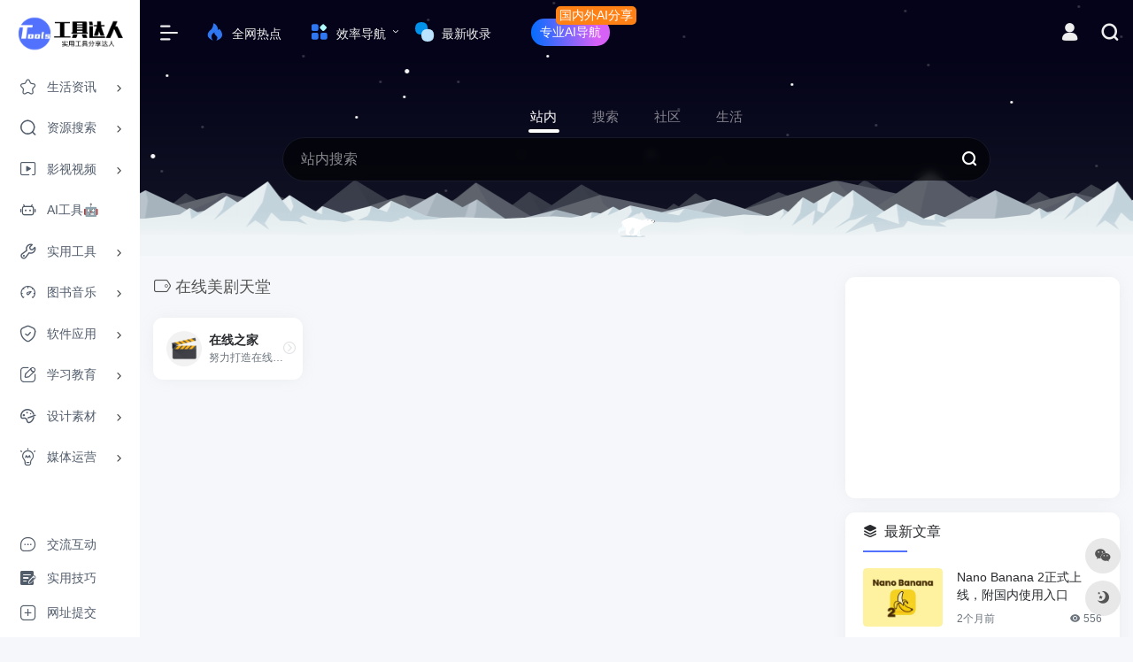

--- FILE ---
content_type: text/html; charset=UTF-8
request_url: https://toolsdar.cn/sitetag/%E5%9C%A8%E7%BA%BF%E7%BE%8E%E5%89%A7%E5%A4%A9%E5%A0%82
body_size: 16766
content:
<!DOCTYPE html><html lang="zh-CN" class="io-grey-mode"><head> <meta charset="UTF-8"><meta name="renderer" content="webkit"><meta name="force-rendering" content="webkit"><meta http-equiv="X-UA-Compatible" content="IE=edge, chrome=1"><meta name="viewport" content="width=device-width, initial-scale=1.0, user-scalable=0, minimum-scale=1.0, maximum-scale=0.0, viewport-fit=cover"><title>在线美剧天堂 | 工具达人</title><meta name="theme-color" content="#f9f9f9" /><meta name="keywords" content="在线美剧天堂,工具达人" /><meta name="description" content="工具达人，实用工具分享达人。收录影视、小说、漫画、音乐、网盘资源、学习、设计等类别的网站和应用，内容涵盖办公应用和娱乐工具。" /><meta property="og:type" content="article"><meta property="og:url" content="https://toolsdar.cn/sitetag/%e5%9c%a8%e7%ba%bf%e7%be%8e%e5%89%a7%e5%a4%a9%e5%a0%82"/> <meta property="og:title" content="在线美剧天堂 | 工具达人"><meta property="og:description" content="工具达人，实用工具分享达人。收录影视、小说、漫画、音乐、网盘资源、学习、设计等类别的网站和应用，内容涵盖办公应用和娱乐工具。"><meta property="og:image" content="https://toolsdar.cn/wp-content/uploads/2020/11/片头.png"><meta property="og:site_name" content="工具达人"><link rel="shortcut icon" href="https://toolsdar.cn/wp-content/uploads/2024/06/1719382338-1719382338-favicon.ico"><link rel="apple-touch-icon" href="https://toolsdar.cn/wp-content/uploads/2024/06/1719382267-1719382267-N-logo.png"><!--[if IE]><script src="https://toolsdar.cn/wp-content/themes/onenav/js/html5.min.js"></script><![endif]--><meta name='robots' content='index, follow, max-image-preview:large, max-snippet:-1, max-video-preview:-1' /> <!-- This site is optimized with the Yoast SEO plugin v22.4 - https://yoast.com/wordpress/plugins/seo/ --> <link rel="canonical" href="https://toolsdar.cn/sitetag/在线美剧天堂" /> <meta property="og:locale" content="zh_CN" /> <meta property="og:type" content="article" /> <meta property="og:title" content="在线美剧天堂归档 - 工具达人" /> <meta property="og:url" content="https://toolsdar.cn/sitetag/在线美剧天堂" /> <meta property="og:site_name" content="工具达人" /> <meta name="twitter:card" content="summary_large_image" /> <script type="application/ld+json" class="yoast-schema-graph">{"@context":"https://schema.org","@graph":[{"@type":"CollectionPage","@id":"https://toolsdar.cn/sitetag/%e5%9c%a8%e7%ba%bf%e7%be%8e%e5%89%a7%e5%a4%a9%e5%a0%82","url":"https://toolsdar.cn/sitetag/%e5%9c%a8%e7%ba%bf%e7%be%8e%e5%89%a7%e5%a4%a9%e5%a0%82","name":"在线美剧天堂归档 - 工具达人","isPartOf":{"@id":"https://toolsdar.cn/#website"},"inLanguage":"zh-CN"},{"@type":"WebSite","@id":"https://toolsdar.cn/#website","url":"https://toolsdar.cn/","name":"工具达人","description":"实用工具分享达人","potentialAction":[{"@type":"SearchAction","target":{"@type":"EntryPoint","urlTemplate":"https://toolsdar.cn/?s={search_term_string}"},"query-input":"required name=search_term_string"}],"inLanguage":"zh-CN"}]}</script> <!-- / Yoast SEO plugin. --><style id='classic-theme-styles-inline-css' type='text/css'>/*! This file is auto-generated */.wp-block-button__link{color:#fff;background-color:#32373c;border-radius:9999px;box-shadow:none;text-decoration:none;padding:calc(.667em + 2px) calc(1.333em + 2px);font-size:1.125em}.wp-block-file__button{background:#32373c;color:#fff;text-decoration:none}</style><link rel='stylesheet' id='iconfont-css' href='https://toolsdar.cn/wp-content/themes/onenav/css/iconfont.css?ver=4.1810' type='text/css' media='all' /><link rel='stylesheet' id='iconfont-io-1-css' href='https://toolsdar.cn/wp-content/ico/font_3702280_d5wzbinfrpu/iconfont.css?ver=4.1810' type='text/css' media='all' /><link rel='stylesheet' id='iconfont-io-2-css' href='https://toolsdar.cn/wp-content/ico/font_3701842_rb3iwrw026s/iconfont.css?ver=4.1810' type='text/css' media='all' /><link rel='stylesheet' id='iconfont-io-3-css' href='https://toolsdar.cn/wp-content/ico/font_3702043_lvsmz7kmoes/iconfont.css?ver=4.1810' type='text/css' media='all' /><link rel='stylesheet' id='iconfont-io-4-css' href='https://toolsdar.cn/wp-content/ico/font_3830827_8w62x1ov2hr/iconfont.css?ver=4.1810' type='text/css' media='all' /><link rel='stylesheet' id='iconfont-io-5-css' href='https://toolsdar.cn/wp-content/ico/font_3924387_vcu4l1zg9jt/iconfont.css?ver=4.1810' type='text/css' media='all' /><link rel='stylesheet' id='iconfont-io-6-css' href='https://toolsdar.cn/wp-content/ico/font_4135343_j6kxrmswju/iconfont.css?ver=4.1810' type='text/css' media='all' /><link rel='stylesheet' id='iconfont-io-7-css' href='https://toolsdar.cn/wp-content/ico/font_3924387_2ahowsytpt2/iconfont.css?ver=4.1810' type='text/css' media='all' /><link rel='stylesheet' id='iconfont-io-8-css' href='https://toolsdar.cn/wp-content/ico/font_3556695_5q11vp0jbed/iconfont.css?ver=4.1810' type='text/css' media='all' /><link rel='stylesheet' id='iconfont-io-9-css' href='//at.alicdn.com/t/c/font_3702280_3qran5e9pji.css' type='text/css' media='all' /><link rel='stylesheet' id='bootstrap-css' href='https://toolsdar.cn/wp-content/themes/onenav/css/bootstrap.min.css?ver=4.1810' type='text/css' media='all' /><link rel='stylesheet' id='style-css' href='https://toolsdar.cn/wp-content/themes/onenav/css/style.min.css?ver=4.1810' type='text/css' media='all' /><link rel='stylesheet' id='hot-tools-style-css' href='https://toolsdar.cn/wp-content/themes/onenav/css/hot-tools.css' type='text/css' media='all' /><script type="text/javascript" src="https://toolsdar.cn/wp-content/themes/onenav/js/jquery.min.js?ver=4.1810" id="jquery-js"></script><script type="text/javascript" id="jquery-js-after">/* <![CDATA[ *//* <![CDATA[ */ function loadFunc(func) {if (document.all){window.attachEvent("onload",func);}else{window.addEventListener("load",func,false);}} /* ]]]]><![CDATA[> *//* ]]> */</script><style>.customize-width{max-width:1400px}.sidebar-nav{width:158px}@media (min-width: 768px){.main-content{margin-left:158px;}.main-content .page-header{left:158px;}}</style> <style type="text/css" id="wp-custom-css"> /*详情页图标样式*/@media (min-width: 1560px) { .mx-xxxl-n5 { margin-left: -1rem !important; margin-right: 0rem !important; }}/*详情页描述背景颜色 2024-09-28*/@media (min-width: 980px) { .card-body.p-0 { padding: 15px 20px !important;} .panel.site-content.card.transparent{ background-color:var(--post-xq-bgcolor)!important;}}/*亮暗不同主题颜色设定 2024-07-09*/.io-grey-mode{ --post-h2-bgcolor:#f9f9f9; --post-xq-bgcolor:#ffffff;}.io-black-mode{ --post-h2-bgcolor:#1b1d1f; --post-xq-bgcolor:#2c2e2f;}/* 文章内容样式 */.panel-body h2 { border-left: 4px solid #f1404b; font-weight: 600; background-color:var(--post-h2-bgcolor); padding: 6px 0px 6px 16px;}/*文章内下载按钮*/.postbtn { border-radius: 6px; height: 40px; line-height: 38px; padding: 0 10px !important; display: inline-block; margin-right: 10px; color: #fff!important; background-image: linear-gradient(45deg, #0066fe, #9f78ff);}/*背景颜色修改2024-08-19 07:23:26*/body { background:#f5f7fa;}/*公告背景颜色2024-07-30*/.header-big:not(.no-bg) #bulletin_box .card-body { color: #fff !important;background: linear-gradient(254deg, rgba(205,255,156,0.749379219461222) 0%, rgba(64,202,86,0.7409758581166841) 76%);}/*2024-06-5*//*文章超链接样式*/.custom-link { font-size:15px; background-color:#eef2ff; /* 设置背景色 */ padding: 5px 10px; /* 添加内边距 */ border-radius: 5px; /* 添加圆角 */}.custom-link:hover { color: #ffffff !important; /* 鼠标悬停时链接文本颜色变为白色 */ background-color: #5c7cff !important; /* 鼠标悬停时背景色变化 */}/*隐藏文章阅读和发布者.list-footer{ display: none;}*//* 顶部大搜索上下尺寸调低 */.header-big { padding-top: 110px; padding-bottom: 60px;}@media (max-width: 980px) { .header-big { padding-top: 59px; padding-bottom: 15px; }}/* 公共样式 */.db3 a,.db4 a { border-radius: 50px; padding: 5px 10px !important; margin: 5px 0; color: #fff !important; position: relative;}.db3 a { background: #5271ff; margin-left: 15px;}.db4 a { background: linear-gradient(266deg, rgba(215,96,247,1) 18%, rgba(0,109,255,1) 100%); margin-left: 30px;}.db3 a:hover,.db4 a:hover { background-color: #3b82f6; box-shadow: 0 0 0 5px #3b83f65f; color: #fff;}/* 提示标签 */.db3 a::after,.db4 a::after { content: "国内外AI分享"; background: #ff8116; color: #fff; padding: 0 4px; border-radius: 5px; position: absolute; top: -14px; right: -30px;}/* 小屏隐藏标签 */@media (max-width: 768px) { .db3 a::after, .db4 a::after { display: none; }}/* 子菜单样式 */.db3 .sub-menu a,.db4 .sub-menu a { white-space: nowrap; border-radius: initial; background: initial; margin: initial !important;}.db3 .sub-menu a:hover,.db4 .sub-menu a:hover { box-shadow: initial;}/* 暗色模式适配 */.io-grey-mode .db3 .sub-menu a,.io-grey-mode .db4 .sub-menu a { color: #000 !important;}/*其他站点样式*/a.mb-2.mr-3 { background: #7a8aff; color:#fff; padding: 1px 2px; border-radius: 5px;}/*NEW标签*/.url-body .badge.text-ss{ position: absolute; background:#5271ff; color:#ffffff; font-size: 13px!important; left: -0.2rem; top: -0.2rem; border-radius: 30%;}/*直达链接*/.site-go-url>a { margin-right: 10px; background-image: linear-gradient(45deg, #0066fe, #9f78ff); color: #FFF !important; font-weight:bold; transform: scale(1.0); }/*标签美化*/span.mr-2:hover>a{ background: #7a8aff; color:#fff;}span.mr-2>a{ color:#2a3a7a;}i.icon-wailian{ display: none;}/* 如果标签超过一行就隐藏 */span.mr-2:nth-child(n+9) {display: none;}/* 如果标签超过一行就隐藏 end *//*手机端去除手机查看*/@media (max-width: 992px){a.btn.btn-arrow.qr-img { display: none;}}/*更多按钮美化*/.btn-move{ color: #fff!important; background: #5272ff; padding: 0px 10px; padding-right: 6px; line-height: 20px!important; margin: 5px 0px; height: 20px; border-radius: 17px; white-space: nowrap;}/*每日推荐-我的导航修改*/@media (min-width: 1400px ){ .col-xxl-10a{ flex: 0 0 20%; max-width: 14.2%; }}/*卡片圆角调整*/.card {border-radius: 11px;} /*公众号关注引导样式*/.post_hide_box, .secret-password { background: none repeat scroll 0 0 #efe;border-left: 5px solid #eeffee ;color: #555;padding: 10px 0 10px 10px;border-radius: 5px;margin-bottom: 15px;overflow: hidden;clear: both;}.post_hide_box .post-secret {font-weight: bolder;}.post_hide_box form {margin: 15px 0;}.post_hide_box form span {font-size: 18px;font-weight: 700;}.post_hide_box .erweima {margin-left: 20px;margin-right: 16px;}.post_hide_box input[type=text] { box-shadow: none!important;-webkit-appearance: none!important;-moz-appearance: none!important;appearance: none!important;height: 38px!important;padding: .375rem .75rem!important;color: #495057!important;border: 1px solid #ced4da!important;outline: 0!important;border-radius: 5px!important;margin: 0 10px 0 0!important;box-sizing: border-box!important;width: auto!important;}.post_hide_box input[type=submit] {text-align: center!important;border-radius: 5px!important;cursor: pointer!important;color: #fff!important;background-color: #0069d9!important;border: 1px solid #0069d9!important;height: 38px!important;padding: 0 20px!important;line-height: 38px!important;outline: 0!important;margin: 0!important;box-shadow: none!important;text-shadow: none!important;vertical-align: bottom!important;} .post_hide_box .details span {color: #e74c3c;}/*链接下方广告*/.site-go-gg>a{ color: #000000;}/*内容展开隐藏样式*/.xControl{ font-weight:bold;}/*隐藏样式三角形图标*/.collapseButton { position: relative; padding-right: 1.5em;}.collapseButton::after { content: ''; position: absolute; top: 50%; right: 0; width: 0.6em; height: 0.6em; margin-top: -0.3em; border-bottom: 0.2em solid #000; border-left: 0.2em solid #000; transform: rotate(-135deg); transition: all 0.3s;}.collapseButton.xButtonOpen::after { transform: rotate(-45deg);}/*网址详情页描述字体大小修改*/p.mb-2{ font-size: 1em;}/*详情页图标修改*/.siteico { height: 200px;}@media (max-width: 575px) { .siteico { height: 60px; } img.img-cover { right: 70%; min-width: 44px!important; max-height: 69%!important; } a.btn.btn-like.btn-icon.btn-light.rounded-circle.p-2.mx-3.mx-md-2 { margin-left: -1rem!important; margin-right: -0.5rem!important; } .tool-actions { left: 60%; bottom: -5px; } div#country { display:none; } }/*主菜单侧边栏颜色修改*/.io-grey-mode .sidebar-nav-inner { background-color: #FFFFFF; }} </style> <style>.panel-body a:not(.no-c){color:#5272ff}.panel-body a:not(.no-c):hover{color:#5272ff}a:hover,.io-grey-mode .sidebar-show,.io-grey-mode .sidebar-item>a:hover,.io-grey-mode .sidebar-item li>a:hover,.home-like:hover, .io-grey-mode .sidebar-popup>div>ul>li>a:hover{color:#2950c9} .header-mini-btn label:hover path{ stroke:#2950c9} .url-card .max .tga a:not(.no-tag):hover,.card-app.card .tga a:not(.no-tag):hover{background:#2950c9} .sidebar .url-card .card:hover{border: 1px solid #2950c9!important;}.tags i{color:#5271ff}.custom-piece_c_b{background:#5271ff!important}.custom-piece_c{color:#5271ff!important}.slider_menu[sliderTab] .anchor,.customize-menu .btn-edit,.badge-danger,.comment-list .rank,.sidebar .card-header:after{background:#5271ff}.badge-outline-primary{color:#5271ff;border:#5271ff solid 1px}.posts-nav .page-numbers.current,.posts-nav .page-numbers:not(.dots):hover,#comments-navi>a:hover,#comments-navi>.current,.page-nav>a:hover span,.page-nav>.current span{background-color:#5271ff;box-shadow: 0px 5px 20px -3px rgba(82,113,255,.6);} .custom-control-input:not(:disabled):active~.custom-control-label::before{background-color:rgba(82,113,255,.15);border-color:rgba(82,113,255,.15);}.custom-control-input:focus~.custom-control-label::before{box-shadow:0 0 0 .2rem rgba(82,113,255,.25)}.custom-control-input:focus:not(:checked)~.custom-control-label::before{border-color:#5271ff}.custom-control-input:checked~.custom-control-label::before{border-color:#5271ff;background-color:#5271ff}.btn-search:hover,.btn-search.current{background-color:#5271ff;box-shadow: 0 5px 20px -3px rgba(82,113,255,.6)}.btn-search.current:after{border-top-color:#5271ff}.panel-body h2,.panel-body h3 {border-color:#5271ff}.custom_btn-outline {color: #7a8aff;background-color: transparent;border-color: #7a8aff;}.custom_btn-outline:hover {color: #f3f2ff;background-color: #44464a;border-color: #44464a;}.custom_btn-outline:focus, .custom_btn-outline.focus {color: #44464a;box-shadow: 0 0 0 0 transparent!important;background-color: transparent;}.custom_btn-outline.disabled, .custom_btn-outline:disabled {color: #7a8aff;background-color: transparent!important;}.custom_btn-outline:not(:disabled):not(.disabled):active, .custom_btn-outline:not(:disabled):not(.disabled).active,.show > .custom_btn-outline.dropdown-toggle {color: #fff;background-color: #7a8aff;border-color: #7a8aff;}.custom_btn-outline:not(:disabled):not(.disabled):active:focus, .custom_btn-outline:not(:disabled):not(.disabled).active:focus,.show > .custom_btn-outline.dropdown-toggle:focus {box-shadow: 0 0 0 0 transparent!important;}.custom_btn-d {color: #f3f2ff;background-color: #7a8aff;border-color: #7a8aff;}.custom_btn-d:hover {color: #f3f2ff;background-color: #44464a;border-color: #44464a;}.custom_btn-d:focus,.custom_btn-d.focus {color: #f3f2ff;background-color: #44464a;border-color: #44464a;box-shadow: 0 0 0 0 transparent!important;}.custom_btn-d.disabled,.custom_btn-d:disabled {color: #f3f2ff;background-color:#7a8aff;border-color: #7a8aff;}.custom_btn-d:not(:disabled):not(.disabled):active,.custom_btn-d:not(:disabled):not(.disabled).active{color: #f3f2ff;background-color: #44464a;border-color: #44464a;}.custom_btn-d:not(:disabled):not(.disabled):active:focus,.custom_btn-d:not(:disabled):not(.disabled).active:focus{box-shadow: 0 0 0 0 transparent!important;}.btn.custom_btn-d {color: #f3f2ff;background-color: #7a8aff;border-color: #7a8aff;}.btn.custom_btn-d:hover {color: #f3f2ff;background-color: #44464a;border-color: #44464a;}.btn.custom_btn-d:focus,.btn.custom_btn-d.focus {color: #f3f2ff;background-color: #44464a;border-color: #44464a;box-shadow: 0 0 0 0 transparent!important;}.btn.custom_btn-d.disabled,.btn.custom_btn-d:disabled {color: #f3f2ff;background-color:#7a8aff;border-color: #7a8aff;}.btn.custom_btn-d:not(:disabled):not(.disabled):active,.btn.custom_btn-d:not(:disabled):not(.disabled).active,.show > .custom_btn-d.dropdown-toggle {color: #f3f2ff;background-color: #44464a;border-color: #44464a;}.btn.custom_btn-d:not(:disabled):not(.disabled):active:focus,.btn.custom_btn-d:not(:disabled):not(.disabled).active:focus,.show > .custom_btn-d.dropdown-toggle:focus {box-shadow: 0 0 0 0 transparent!important;}.btn-dark:hover{background-color:#7a8aff;border-color:#7a8aff}.sidebar .card .searchform input[type='submit']{border: 1px solid #7a8aff;background-color:#7a8aff}.sidebar .card .searchform input[type='submit']:hover{border: 1px solid #44464a;background-color:#44464a}</style><!-- 自定义代码 --><meta name="google-site-verification" content="Z3866_ZGkyzvy7XMF4vBdwdzB1hWL1XH9vH9YIOH-Uc" /><meta name="msvalidate.01" content="DB1C76ADB3E1AB86F81ADFC0BFCD0134" /><!-- 头条搜索自动提交 --><script>(function(){var el = document.createElement("script");el.src = "https://lf1-cdn-tos.bytegoofy.com/goofy/ttzz/push.js?aef61ef4157438b87b59ff56618ed47bc9c7fcb5b0f7cc19838651853541c70e19d1c501ebd3301f5e2290626f5b53d078c8250527fa0dfd9783a026ff3cf719";el.id = "ttzz";var s = document.getElementsByTagName("script")[0];s.parentNode.insertBefore(el, s);})(window)</script><!-- 谷歌GG --><script async src="https://pagead2.googlesyndication.com/pagead/js/adsbygoogle.js?client=ca-pub-8791529151722691" crossorigin="anonymous"></script><!-- 百度联盟 --><meta name="baidu_union_verify" content="170dd0b677063cb7de6854aa876417bd"><!-- clarity.microsoft --><script type="text/javascript"> (function(c,l,a,r,i,t,y){ c[a]=c[a]||function(){(c[a].q=c[a].q||[]).push(arguments)}; t=l.createElement(r);t.async=1;t.src="https://www.clarity.ms/tag/"+i; y=l.getElementsByTagName(r)[0];y.parentNode.insertBefore(t,y); })(window, document, "clarity", "script", "jkqdhxcvjn");</script><!-- end 自定义代码 --></head> <body class="archive tax-sitetag term-1756 sidebar_right"> <div id="sidebar" class="sticky sidebar-nav fade"> <div class="modal-dialog h-100 sidebar-nav-inner"> <div class="sidebar-logo border-bottom border-color"> <!-- logo --> <div class="logo overflow-hidden"> <a href="https://toolsdar.cn" class="logo-expanded"> <img src="https://toolsdar.cn/wp-content/uploads/2024/06/1719383923-1719383923-N-logo.png" height="40" class="logo-light" alt="工具达人"> <img src="https://toolsdar.cn/wp-content/uploads/2024/06/1719383906-1719383906-Ny-logo.png" height="40" class="logo-dark d-none" alt="工具达人"> </a> <a href="https://toolsdar.cn" class="logo-collapsed"> <img src="https://toolsdar.cn/wp-content/uploads/2024/06/1719382267-1719382267-N-logo.png" height="40" class="logo-light" alt="工具达人"> <img src="https://toolsdar.cn/wp-content/uploads/2024/06/1719382267-1719382267-N-logo.png" height="40" class="logo-dark d-none" alt="工具达人"> </a> </div> <!-- logo end --> </div> <div class="sidebar-menu flex-fill"> <div class="sidebar-scroll" > <div class="sidebar-menu-inner"> <ul> <li class="sidebar-item"> <a href="https://toolsdar.cn/#term-223" class="" data-change="https://toolsdar.cn/#term-223"> <i class="iconfont icon-dar-cyzd icon-fw icon-lg"></i> <span>生活资讯</span> </a> <i class="iconfont icon-arrow-r-m sidebar-more text-sm"></i> <ul > <li> <a href="https://toolsdar.cn/#term-223-224" class=""><span>社区</span></a> </li> <li> <a href="https://toolsdar.cn/#term-223-263" class=""><span>购物</span></a> </li> <li> <a href="https://toolsdar.cn/#term-223-1483" class=""><span>生活</span></a> </li> <li> <a href="https://toolsdar.cn/#term-223-2620" class=""><span>健康</span></a> </li> <li> <a href="https://toolsdar.cn/#term-223-4594" class=""><span>数码汽车</span></a> </li> <li> <a href="https://toolsdar.cn/#term-223-928" class=""><span>摸鱼小游戏</span></a> </li> </ul> </li> <li class="sidebar-item"> <a href="https://toolsdar.cn/#term-4" class="" data-change="https://toolsdar.cn/#term-4"> <i class="iconfont icon-dar-zyss icon-fw icon-lg"></i> <span>资源搜索</span> </a> <i class="iconfont icon-arrow-r-m sidebar-more text-sm"></i> <ul > <li> <a href="https://toolsdar.cn/#term-4-3909" class=""><span>搜索引擎</span></a> </li> <li> <a href="https://toolsdar.cn/#term-4-12" class=""><span>网盘引擎</span></a> </li> <li> <a href="https://toolsdar.cn/#term-4-1989" class=""><span>资源社区</span></a> </li> </ul> </li> <li class="sidebar-item"> <a href="https://toolsdar.cn/#term-5" class="" data-change="https://toolsdar.cn/#term-5"> <i class="iconfont icon-dar-yssp icon-fw icon-lg"></i> <span>影视视频</span> </a> <i class="iconfont icon-arrow-r-m sidebar-more text-sm"></i> <ul > <li> <a href="https://toolsdar.cn/#term-5-14" class=""><span>在线</span></a> </li> <li> <a href="https://toolsdar.cn/#term-5-15" class=""><span>下载</span></a> </li> <li> <a href="https://toolsdar.cn/#term-5-16" class=""><span>动漫</span></a> </li> <li> <a href="https://toolsdar.cn/#term-5-5134" class=""><span>海外在线</span></a> </li> <li> <a href="https://toolsdar.cn/#term-5-4210" class=""><span>影视相关</span></a> </li> <li> <a href="https://toolsdar.cn/#term-5-18" class=""><span>直播</span></a> </li> <li> <a href="https://toolsdar.cn/#term-5-17" class=""><span>字幕组</span></a> </li> <li> <a href="https://toolsdar.cn/#term-5-1508" class=""><span>纪录片</span></a> </li> </ul> </li> <li class="sidebar-item"> <a href="https://toolsdar.cn/#term-3053" class=""> <i class="iconfont icon-ai-shzs icon-fw icon-lg"></i> <span>AI工具🤖</span> </a> </li> <li class="sidebar-item"> <a href="https://toolsdar.cn/#term-6" class="" data-change="https://toolsdar.cn/#term-6"> <i class="iconfont icon-dar-sygj icon-fw icon-lg"></i> <span>实用工具</span> </a> <i class="iconfont icon-arrow-r-m sidebar-more text-sm"></i> <ul > <li> <a href="https://toolsdar.cn/#term-6-19" class=""><span>网盘传输</span></a> </li> <li> <a href="https://toolsdar.cn/#term-6-4881" class=""><span>图片处理</span></a> </li> <li> <a href="https://toolsdar.cn/#term-6-625" class=""><span>格式转换</span></a> </li> <li> <a href="https://toolsdar.cn/#term-6-1845" class=""><span>OCR识别</span></a> </li> <li> <a href="https://toolsdar.cn/#term-6-21" class=""><span>音视频处理</span></a> </li> <li> <a href="https://toolsdar.cn/#term-6-4472" class=""><span>短链接</span></a> </li> <li> <a href="https://toolsdar.cn/#term-6-2271" class=""><span>在线工具箱</span></a> </li> <li> <a href="https://toolsdar.cn/#term-6-24" class=""><span>其他</span></a> </li> </ul> </li> <li class="sidebar-item"> <a href="https://toolsdar.cn/#term-7" class="" data-change="https://toolsdar.cn/#term-7"> <i class="iconfont icon-dr-tsyy icon-fw icon-lg"></i> <span>图书音乐</span> </a> <i class="iconfont icon-arrow-r-m sidebar-more text-sm"></i> <ul > <li> <a href="https://toolsdar.cn/#term-7-25" class=""><span>小说书籍</span></a> </li> <li> <a href="https://toolsdar.cn/#term-7-3351" class=""><span>有声播客</span></a> </li> <li> <a href="https://toolsdar.cn/#term-7-195" class=""><span>音乐歌曲</span></a> </li> <li> <a href="https://toolsdar.cn/#term-7-5232" class=""><span>白噪音</span></a> </li> <li> <a href="https://toolsdar.cn/#term-7-26" class=""><span>漫画</span></a> </li> <li> <a href="https://toolsdar.cn/#term-7-37" class=""><span>精美壁纸</span></a> </li> </ul> </li> <li class="sidebar-item"> <a href="https://toolsdar.cn/#term-8" class="" data-change="https://toolsdar.cn/#term-8"> <i class="iconfont icon-dar-rjyy icon-fw icon-lg"></i> <span>软件应用</span> </a> <i class="iconfont icon-arrow-r-m sidebar-more text-sm"></i> <ul > <li> <a href="https://toolsdar.cn/#term-8-27" class=""><span>Windows</span></a> </li> <li> <a href="https://toolsdar.cn/#term-8-28" class=""><span>安卓</span></a> </li> <li> <a href="https://toolsdar.cn/#term-8-29" class=""><span>苹果</span></a> </li> <li> <a href="https://toolsdar.cn/#term-8-171" class=""><span>游戏</span></a> </li> <li> <a href="https://toolsdar.cn/#term-8-3600" class=""><span>游戏相关</span></a> </li> <li> <a href="https://toolsdar.cn/#term-8-22" class=""><span>系统管理</span></a> </li> <li> <a href="https://toolsdar.cn/#term-8-31" class=""><span>下载工具</span></a> </li> <li> <a href="https://toolsdar.cn/#term-8-30" class=""><span>浏览器插件</span></a> </li> </ul> </li> <li class="sidebar-item"> <a href="https://toolsdar.cn/#term-9" class="" data-change="https://toolsdar.cn/#term-9"> <i class="iconfont icon-dar-xxjy icon-fw icon-lg"></i> <span>学习教育</span> </a> <i class="iconfont icon-arrow-r-m sidebar-more text-sm"></i> <ul > <li> <a href="https://toolsdar.cn/#term-9-32" class=""><span>在线课堂</span></a> </li> <li> <a href="https://toolsdar.cn/#term-9-1903" class=""><span>论文查重</span></a> </li> <li> <a href="https://toolsdar.cn/#term-9-4988" class=""><span>语言学习</span></a> </li> <li> <a href="https://toolsdar.cn/#term-9-539" class=""><span>题库搜索</span></a> </li> <li> <a href="https://toolsdar.cn/#term-9-33" class=""><span>学术文档</span></a> </li> <li> <a href="https://toolsdar.cn/#term-9-2692" class=""><span>学习资料</span></a> </li> <li> <a href="https://toolsdar.cn/#term-9-2098" class=""><span>在线翻译</span></a> </li> </ul> </li> <li class="sidebar-item"> <a href="https://toolsdar.cn/#term-10" class="" data-change="https://toolsdar.cn/#term-10"> <i class="iconfont icon-dar-sjsc icon-fw icon-lg"></i> <span>设计素材</span> </a> <i class="iconfont icon-arrow-r-m sidebar-more text-sm"></i> <ul > <li> <a href="https://toolsdar.cn/#term-10-34" class=""><span>在线设计</span></a> </li> <li> <a href="https://toolsdar.cn/#term-10-35" class=""><span>PPT制作</span></a> </li> <li> <a href="https://toolsdar.cn/#term-10-36" class=""><span>照片图库</span></a> </li> <li> <a href="https://toolsdar.cn/#term-10-1627" class=""><span>简历制作</span></a> </li> <li> <a href="https://toolsdar.cn/#term-10-425" class=""><span>音频音效</span></a> </li> <li> <a href="https://toolsdar.cn/#term-10-618" class=""><span>视频素材</span></a> </li> <li> <a href="https://toolsdar.cn/#term-10-2293" class=""><span>纹理背景</span></a> </li> <li> <a href="https://toolsdar.cn/#term-10-961" class=""><span>灵感创意</span></a> </li> <li> <a href="https://toolsdar.cn/#term-10-871" class=""><span>颜色搭配</span></a> </li> <li> <a href="https://toolsdar.cn/#term-10-769" class=""><span>字体</span></a> </li> <li> <a href="https://toolsdar.cn/#term-10-1046" class=""><span>图标</span></a> </li> <li> <a href="https://toolsdar.cn/#term-10-3533" class=""><span>3D</span></a> </li> </ul> </li> <li class="sidebar-item"> <a href="https://toolsdar.cn/#term-11" class="" data-change="https://toolsdar.cn/#term-11"> <i class="iconfont icon-dr-mtyy icon-fw icon-lg"></i> <span>媒体运营</span> </a> <i class="iconfont icon-arrow-r-m sidebar-more text-sm"></i> <ul > <li> <a href="https://toolsdar.cn/#term-11-38" class=""><span>新媒体平台</span></a> </li> <li> <a href="https://toolsdar.cn/#term-11-39" class=""><span>运营工具</span></a> </li> <li> <a href="https://toolsdar.cn/#term-11-40" class=""><span>图文排版</span></a> </li> <li> <a href="https://toolsdar.cn/#term-11-41" class=""><span>热点榜单</span></a> </li> <li> <a href="https://toolsdar.cn/#term-11-4278" class=""><span>营销推广</span></a> </li> <li> <a href="https://toolsdar.cn/#term-11-42" class=""><span>H5制作</span></a> </li> <li> <a href="https://toolsdar.cn/#term-11-43" class=""><span>数据分析</span></a> </li> <li> <a href="https://toolsdar.cn/#term-11-44" class=""><span>问卷表单</span></a> </li> </ul> </li> </ul> </div> </div> </div> <div class="border-top py-2 border-color"> <div class="flex-bottom"> <ul> <li id="menu-item-8689" class="menu-item menu-item-type-custom menu-item-object-custom menu-item-8689 sidebar-item"><a target="_blank" rel="noopener" href="https://pd.qq.com/s/5dj5cgckg"> <i class="iconfont icon-dar-lyjl icon-fw icon-lg"></i> <span>交流互动</span></a></li><li id="menu-item-594" class="menu-item menu-item-type-post_type menu-item-object-page menu-item-594 sidebar-item"><a href="https://toolsdar.cn/blog"> <i class="iconfont icon-dar-syjq icon-fw icon-lg"></i> <span>实用技巧</span></a></li><li id="menu-item-5303" class="menu-item menu-item-type-custom menu-item-object-custom menu-item-5303 sidebar-item"><a target="_blank" rel="noopener" href="https://tally.so/r/31Dyrp"> <i class="iconfont icon-dar-wztj icon-fw icon-lg"></i> <span>网址提交</span></a></li> </ul> </div> </div> </div> </div> <div class="main-content flex-fill"> <div class="big-header-banner header-nav"> <div id="header" class="page-header sticky"> <div class="navbar navbar-expand-md"> <div class="container-fluid p-0 position-relative"> <div class=""> <a href="https://toolsdar.cn" class="navbar-brand d-md-none m-0" title="工具达人"> <img src="https://toolsdar.cn/wp-content/uploads/2024/06/1719383923-1719383923-N-logo.png" class="logo-light" alt="工具达人" height="30"> <img src="https://toolsdar.cn/wp-content/uploads/2024/06/1719383906-1719383906-Ny-logo.png" class="logo-dark d-none" alt="工具达人" height="30"> </a> </div> <div class="collapse navbar-collapse order-2 order-md-1"> <div class="header-mini-btn"> <label> <input id="mini-button" type="checkbox" checked="checked"> <svg viewBox="0 0 100 100" xmlns="http://www.w3.org/2000/svg"> <path class="line--1" d="M0 40h62c18 0 18-20-17 5L31 55"></path> <path class="line--2" d="M0 50h80"></path> <path class="line--3" d="M0 60h62c18 0 18 20-17-5L31 45"></path> </svg> </label> </div> <ul class="navbar-nav navbar-top site-menu mr-4"> <li id="menu-item-2234" class="db2 menu-item menu-item-type-custom menu-item-object-custom menu-item-2234"><a target="_blank" rel="noopener" href="https://toolsdar.cn/hotnews/"> <i class="io io-dar-qwrd icon-fw icon-lg"></i> <span>全网热点</span></a></li><li id="menu-item-3137" class="db1 menu-item menu-item-type-custom menu-item-object-custom menu-item-has-children menu-item-3137"><a href="#"> <i class="io io-dar-xldh icon-fw icon-lg"></i> <span>效率导航</span></a><ul class="sub-menu"> <li id="menu-item-5515" class="menu-item menu-item-type-post_type menu-item-object-page menu-item-5515"><a href="https://toolsdar.cn/ai">AI导航</a></li> <li id="menu-item-5514" class="menu-item menu-item-type-post_type menu-item-object-page menu-item-5514"><a href="https://toolsdar.cn/office">办公导航</a></li> <li id="menu-item-5516" class="menu-item menu-item-type-post_type menu-item-object-page menu-item-5516"><a href="https://toolsdar.cn/design">设计导航</a></li> <li id="menu-item-5512" class="menu-item menu-item-type-post_type menu-item-object-page menu-item-5512"><a href="https://toolsdar.cn/webtools">站长导航</a></li> <li id="menu-item-7189" class="menu-item menu-item-type-post_type menu-item-object-page menu-item-7189"><a href="https://toolsdar.cn/markting">媒体运营</a></li></ul></li><li id="menu-item-8534" class="menu-item menu-item-type-post_type menu-item-object-page menu-item-8534"><a target="_blank" rel="noopener" href="https://toolsdar.cn/find"> <i class="io io-dar-new icon-fw icon-lg"></i> <span>最新收录</span></a></li><li id="menu-item-8510" class="db4 menu-item menu-item-type-custom menu-item-object-custom menu-item-8510"><a target="_blank" rel="noopener" href="https://www.aitags.cn/">专业AI导航</a></li> </ul> </div> <ul class="nav navbar-menu text-xs order-1 order-md-2 position-relative"> <li class="nav-login ml-3 ml-md-4"> <a href="https://toolsdar.cn/login/?redirect_to=https://toolsdar.cn/sitetag/%E5%9C%A8%E7%BA%BF%E7%BE%8E%E5%89%A7%E5%A4%A9%E5%A0%82" title="登录"><i class="iconfont icon-user icon-lg"></i></a> </li> <li class="nav-search ml-3 ml-md-4"> <a href="javascript:" data-toggle="modal" data-target="#search-modal"><i class="iconfont icon-search icon-lg"></i></a> </li> <li class="nav-item d-md-none mobile-menu ml-3 ml-md-4"><a href="javascript:" id="sidebar-switch" data-toggle="modal" data-target="#sidebar"><i class="iconfont icon-classification icon-lg"></i></a></li> </ul> </div> </div> </div> <div class="placeholder"></div> </div><div class="header-big canvas-fx mb-4" ><iframe class="canvas-bg" scrolling="no" sandbox="allow-scripts allow-same-origin" src="https://toolsdar.cn/wp-content/themes/onenav/fx/io-fx07.html"></iframe> <div class="s-search"><div id="search" class="s-search mx-auto"> <div id="search-list-menu" class=""> <div class="s-type text-center"> <div class="s-type-list big tab-auto-scrollbar overflow-x-auto"> <div class="anchor" style="position: absolute; left: 50%; opacity: 0;"></div> <label for="type-big-zhannei" class="active" data-page="home" data-id="group-z"><span>站内</span></label><label for="type-baidu1" data-page="home" data-id="group-b"><span>搜索</span></label><label for="type-zhihu" data-page="home" data-id="group-d"><span>社区</span></label><label for="type-taobao1" data-page="home" data-id="group-e"><span>生活</span></label> </div> </div> </div> <form action="https://toolsdar.cn?s=" method="get" target="_blank" class="super-search-fm"> <input type="text" id="search-text" class="form-control smart-tips search-key" zhannei="" placeholder="输入关键字搜索" style="outline:0" autocomplete="off" data-status="true"> <button type="submit" id="btn_search"><i class="iconfont icon-search"></i></button> </form> <div id="search-list" class="hide-type-list"> <div class="search-group justify-content-center group-z s-current"> <ul class="search-type tab-auto-scrollbar overflow-x-auto"> <li ><input checked="checked" hidden="" type="radio" name="type" data-page="home" id="type-big-zhannei" value="https://toolsdar.cn/?post_type=sites&amp;s=" data-placeholder="站内搜索"></li> </ul> </div> <div class="search-group justify-content-center group-b "><ul class="search-type tab-auto-scrollbar overflow-x-auto"><li><input hidden type="radio" name="type" data-page="home" id="type-zhannei" value="https://toolsdar.cn/?post_type=sites&amp;s=%s%" data-placeholder="站内搜索"><label for="type-zhannei"><span class="text-muted">站内</span></label></li><li><input hidden type="radio" name="type" data-page="home" id="type-baidu1" value="https://www.baidu.com/s?wd=%s%" data-placeholder="百度一下"><label for="type-baidu1"><span class="text-muted">百度</span></label></li><li><input hidden type="radio" name="type" data-page="home" id="type-google1" value="https://www.google.com/search?q=%s%" data-placeholder="谷歌两下"><label for="type-google1"><span class="text-muted">Google</span></label></li><li><input hidden type="radio" name="type" data-page="home" id="type-bing1" value="https://cn.bing.com/search?q=%s%" data-placeholder="微软Bing搜索"><label for="type-bing1"><span class="text-muted">Bing</span></label></li><li><input hidden type="radio" name="type" data-page="home" id="type-360" value="https://www.so.com/s?q=%s%" data-placeholder="360好搜"><label for="type-360"><span class="text-muted">360</span></label></li><li><input hidden type="radio" name="type" data-page="home" id="type-sogo" value="https://www.sogou.com/web?query=%s%" data-placeholder="搜狗搜索"><label for="type-sogo"><span class="text-muted">搜狗</span></label></li><li><input hidden type="radio" name="type" data-page="home" id="type-sm" value="https://yz.m.sm.cn/s?q=%s%" data-placeholder="UC移动端搜索"><label for="type-sm"><span class="text-muted">神马</span></label></li></ul></div><div class="search-group justify-content-center group-d "><ul class="search-type tab-auto-scrollbar overflow-x-auto"><li><input hidden type="radio" name="type" data-page="home" id="type-zhihu" value="https://www.zhihu.com/search?type=content&amp;q=%s%" data-placeholder="知乎"><label for="type-zhihu"><span class="text-muted">知乎</span></label></li><li><input hidden type="radio" name="type" data-page="home" id="type-wechat" value="https://weixin.sogou.com/weixin?type=2&amp;query=%s%" data-placeholder="微信"><label for="type-wechat"><span class="text-muted">微信</span></label></li><li><input hidden type="radio" name="type" data-page="home" id="type-weibo" value="https://s.weibo.com/weibo/%s%" data-placeholder="微博"><label for="type-weibo"><span class="text-muted">微博</span></label></li><li><input hidden type="radio" name="type" data-page="home" id="type-douban" value="https://www.douban.com/search?q=%s%" data-placeholder="豆瓣"><label for="type-douban"><span class="text-muted">豆瓣</span></label></li></ul></div><div class="search-group justify-content-center group-e "><ul class="search-type tab-auto-scrollbar overflow-x-auto"><li><input hidden type="radio" name="type" data-page="home" id="type-taobao1" value="https://s.taobao.com/search?q=%s%" data-placeholder="淘宝"><label for="type-taobao1"><span class="text-muted">淘宝</span></label></li><li><input hidden type="radio" name="type" data-page="home" id="type-jd" value="https://search.jd.com/Search?keyword=%s%" data-placeholder="京东"><label for="type-jd"><span class="text-muted">京东</span></label></li><li><input hidden type="radio" name="type" data-page="home" id="type-xiachufang" value="https://www.xiachufang.com/search/?keyword=%s%" data-placeholder="下厨房"><label for="type-xiachufang"><span class="text-muted">下厨房</span></label></li><li><input hidden type="radio" name="type" data-page="home" id="type-12306" value="https://www.12306.cn/?%s%" data-placeholder="12306"><label for="type-12306"><span class="text-muted">12306</span></label></li><li><input hidden type="radio" name="type" data-page="home" id="type-kd100" value="https://www.kuaidi100.com/?%s%" data-placeholder="快递100"><label for="type-kd100"><span class="text-muted">快递100</span></label></li><li><input hidden type="radio" name="type" data-page="home" id="type-qunar" value="https://www.qunar.com/?%s%" data-placeholder="去哪儿"><label for="type-qunar"><span class="text-muted">去哪儿</span></label></li></ul></div> </div> <div class="card search-smart-tips" style="display: none"> <ul></ul> </div></div></div></div> <div id="content" class="container container-lg"> <div class="content-wrap"> <div class="content-layout"> <h4 class="text-gray text-lg mb-4"> <i class="site-tag iconfont icon-tag icon-lg mr-1" id="在线美剧天堂"></i>在线美剧天堂 </h4> <div class="row"> <div class="url-card col-6 col-sm-6 col-md-4 col-xl-3 "> <div class="url-body default "> <a href="https://toolsdar.cn/sites/106.html" target="_blank" data-id="106" data-url="https://www.zxzjys.com" class="card no-c mb-4 site-106" title="在线之家"> <div class="card-body url-content d-flex align-items-center"> <div class="url-img rounded-circle mr-2 d-flex align-items-center justify-content-center"> <img class=" lazy unfancybox" src="https://toolsdar.cn/wp-content/themes/onenav/images/favicon.png" data-src="https://toolsdar.cn/img/1673323796-Pasted.png" height="auto" width="auto" alt="在线之家"> </div> <div class="url-info flex-fill"> <div class="text-sm overflowClip_1"> <strong>在线之家</strong> </div> <p class="overflowClip_1 m-0 text-muted text-xs">努力打造在线之家为最好的海外热门影视剧在线观看站点!</p> </div> </div> </a> <a href="https://toolsdar.cn/go/?url=aHR0cHM6Ly93d3cuenh6anlzLmNvbS8%3D" target="_blank" rel="external nofollow noopener" title="直达" class="togo text-center text-muted is-views" data-id="106" data-toggle="tooltip" data-placement="right"><i class="iconfont icon-goto"></i></a> </div> </div> </div> <div class="posts-nav mb-4"> </div> </div> </div> <div class="sidebar sidebar-tools d-none d-lg-block"> <div id="custom_html-7" class="widget_text card io-sidebar-widget widget_custom_html"><div class="textwidget custom-html-widget"><script async src="https://pagead2.googlesyndication.com/pagead/js/adsbygoogle.js?client=ca-pub-8791529151722691" crossorigin="anonymous"></script><!-- 标签页 --><ins class="adsbygoogle" style="display:block" data-ad-client="ca-pub-8791529151722691" data-ad-slot="9747012364" data-ad-format="auto" data-full-width-responsive="true"></ins><script> (adsbygoogle = window.adsbygoogle || []).push({});</script></div></div><div id="new_cat-2" class="card io-sidebar-widget new_cat"><div class="card-header widget-header"><h3 class="text-md mb-0"><i class="mr-2 iconfont icon-category"></i>最新文章</h3></div> <div class="card-body"> <div class="list-grid list-rounded my-n2"> <div class="list-item py-2"> <div class="media media-3x2 rounded col-4 mr-3"> <a class="media-content" href="https://toolsdar.cn/9071.html" title="Nano Banana 2正式上线，附国内使用入口" data-src="https://toolsdar.cn/wp-content/uploads/2025/11/1766735152-image.webp"></a> </div> <div class="list-content py-0"> <div class="list-body"> <a href="https://toolsdar.cn/9071.html" class="list-title overflowClip_2" rel="bookmark">Nano Banana 2正式上线，附国内使用入口</a> </div> <div class="list-footer"> <div class="d-flex flex-fill text-muted text-xs"> <time class="d-inline-block">2个月前</time> <div class="flex-fill"></div> <span class="views"><i class="iconfont icon-chakan"></i> 556</span> </div> </div> </div> </div> <div class="list-item py-2"> <div class="media media-3x2 rounded col-4 mr-3"> <a class="media-content" href="https://toolsdar.cn/8999.html" title="亲测有效！教你免费用上最新Sora2，保姆级教程" data-src="https://toolsdar.cn/wp-content/uploads/2025/10/1761031724-image.webp"></a> </div> <div class="list-content py-0"> <div class="list-body"> <a href="https://toolsdar.cn/8999.html" class="list-title overflowClip_2" rel="bookmark">亲测有效！教你免费用上最新Sora2，保姆级教程</a> </div> <div class="list-footer"> <div class="d-flex flex-fill text-muted text-xs"> <time class="d-inline-block">3个月前</time> <div class="flex-fill"></div> <span class="views"><i class="iconfont icon-chakan"></i> 660</span> </div> </div> </div> </div> <div class="list-item py-2"> <div class="media media-3x2 rounded col-4 mr-3"> <a class="media-content" href="https://toolsdar.cn/8875.html" title="Datatool &#8211; 视频在线解析下载工具" data-src="https://toolsdar.cn/wp-content/uploads/2025/09/1757869571-image.webp"></a> </div> <div class="list-content py-0"> <div class="list-body"> <a href="https://toolsdar.cn/8875.html" class="list-title overflowClip_2" rel="bookmark">Datatool &#8211; 视频在线解析下载工具</a> </div> <div class="list-footer"> <div class="d-flex flex-fill text-muted text-xs"> <time class="d-inline-block">4个月前</time> <div class="flex-fill"></div> <span class="views"><i class="iconfont icon-chakan"></i> 942</span> </div> </div> </div> </div> <div class="list-item py-2"> <div class="media media-3x2 rounded col-4 mr-3"> <a class="media-content" href="https://toolsdar.cn/8872.html" title="KOKA SPIN &#8211; 在线转盘制作工具" data-src="https://toolsdar.cn/wp-content/uploads/2025/09/1757869301-image.webp"></a> </div> <div class="list-content py-0"> <div class="list-body"> <a href="https://toolsdar.cn/8872.html" class="list-title overflowClip_2" rel="bookmark">KOKA SPIN &#8211; 在线转盘制作工具</a> </div> <div class="list-footer"> <div class="d-flex flex-fill text-muted text-xs"> <time class="d-inline-block">4个月前</time> <div class="flex-fill"></div> <span class="views"><i class="iconfont icon-chakan"></i> 333</span> </div> </div> </div> </div> <div class="list-item py-2"> <div class="media media-3x2 rounded col-4 mr-3"> <a class="media-content" href="https://toolsdar.cn/8858.html" title="DLPanda &#8211; 抖音小红书等平台视频解析无水印下载工具" data-src="https://toolsdar.cn/wp-content/uploads/2025/09/1757525408-image.webp"></a> </div> <div class="list-content py-0"> <div class="list-body"> <a href="https://toolsdar.cn/8858.html" class="list-title overflowClip_2" rel="bookmark">DLPanda &#8211; 抖音小红书等平台视频解析无水印下载工具</a> </div> <div class="list-footer"> <div class="d-flex flex-fill text-muted text-xs"> <time class="d-inline-block">4个月前</time> <div class="flex-fill"></div> <span class="views"><i class="iconfont icon-chakan"></i> 511</span> </div> </div> </div> </div> </div> </div> </div><div id="cx_tag_cloud-2" class="card io-sidebar-widget cx_tag_cloud"><div class="card-header widget-header"><h3 class="text-md mb-0"><i class="mr-2 iconfont icon-tags"></i>热门标签</h3></div> <div class="card-body"> <div class="tags text-justify"> <a href="https://toolsdar.cn/sitetag/ai" title="AI" class="tag-ai color-6"> AI<span>(23)</span></a> <a href="https://toolsdar.cn/sitetag/%e5%9b%be%e7%89%87%e5%8e%8b%e7%bc%a9" title="图片压缩" class="tag-%e5%9b%be%e7%89%87%e5%8e%8b%e7%bc%a9 color-6"> 图片压缩<span>(21)</span></a> <a href="https://toolsdar.cn/sitetag/%e5%9c%a8%e7%ba%bf%e5%b7%a5%e5%85%b7" title="在线工具" class="tag-%e5%9c%a8%e7%ba%bf%e5%b7%a5%e5%85%b7 color-8"> 在线工具<span>(15)</span></a> <a href="https://toolsdar.cn/sitetag/%e4%ba%ba%e5%b7%a5%e6%99%ba%e8%83%bd" title="人工智能" class="tag-%e4%ba%ba%e5%b7%a5%e6%99%ba%e8%83%bd color-8"> 人工智能<span>(14)</span></a> <a href="https://toolsdar.cn/sitetag/freetools" title="免费工具" class="tag-freetools color-2"> 免费工具<span>(12)</span></a> <a href="https://toolsdar.cn/sitetag/%e7%bd%91%e7%9b%98" title="网盘" class="tag-%e7%bd%91%e7%9b%98 color-3"> 网盘<span>(10)</span></a> <a href="https://toolsdar.cn/sitetag/pdf" title="PDF" class="tag-pdf color-0"> PDF<span>(10)</span></a> <a href="https://toolsdar.cn/sitetag/%e6%96%b0%e5%aa%92%e4%bd%93" title="新媒体" class="tag-%e6%96%b0%e5%aa%92%e4%bd%93 color-0"> 新媒体<span>(10)</span></a> <a href="https://toolsdar.cn/sitetag/%e7%ae%80%e5%8e%86%e6%a8%a1%e6%9d%bf" title="简历模板" class="tag-%e7%ae%80%e5%8e%86%e6%a8%a1%e6%9d%bf color-1"> 简历模板<span>(10)</span></a> <a href="https://toolsdar.cn/sitetag/%e9%9f%b3%e4%b9%90" title="音乐" class="tag-%e9%9f%b3%e4%b9%90 color-6"> 音乐<span>(10)</span></a> </div> </div> </div> </div> </div> <div class="main-footer footer-stick container container-fluid customize-width pt-4 pb-3 footer-type-big"> <div class="footer-inner card rounded-xl m-0"> <div class="footer-text card-body text-muted text-center text-md-left"> <div class="row my-4"> <div class="col-12 col-md-4 mb-4 mb-md-0"> <a class="footer-logo" href="https://toolsdar.cn" title="工具达人"> <img src="https://toolsdar.cn/wp-content/uploads/2024/06/1719383923-1719383923-N-logo.png" class="logo-light mb-3" alt="工具达人" height="40"> <img src="https://toolsdar.cn/wp-content/uploads/2024/06/1719383906-1719383906-Ny-logo.png" class="logo-dark d-none mb-3" alt="工具达人" height="40"> </a> <div class="text-sm">工具达人，专注分享实用工具应用，主要收录有娱乐、设计、办公、AI、媒体运营等类别的网站和应用，目前已收录网站 1500+。<br><br>找工具应用，来「工具达人」</div> </div> <div class="col-12 col-md-5 mb-4 mb-md-0"> <div class="footer-nav-links d-flex justify-content-center justify-content-md-start text-sm mb-3 "> <li id="menu-item-6945" class="menu-item menu-item-type-custom menu-item-object-custom menu-item-has-children menu-item-6945"><a>快速入口</a><ul class="sub-menu"> <li id="menu-item-6938" class="menu-item menu-item-type-post_type menu-item-object-page menu-item-6938"><a target="_blank" rel="noopener" href="https://toolsdar.cn/donate">打赏本站</a></li> <li id="menu-item-6948" class="menu-item menu-item-type-custom menu-item-object-custom menu-item-6948"><a target="_blank" rel="noopener" href="https://toolsdar.cn/go/submit">网址提交</a></li> <li id="menu-item-6949" class="menu-item menu-item-type-custom menu-item-object-custom menu-item-6949"><a target="_blank" rel="noopener" href="https://pd.qq.com/s/5dj5cgckg">留言反馈</a></li> <li id="menu-item-6937" class="menu-item menu-item-type-post_type menu-item-object-page menu-item-6937"><a target="_blank" rel="noopener" href="https://toolsdar.cn/about">关于本站</a></li></ul></li><li id="menu-item-6944" class="menu-item menu-item-type-custom menu-item-object-custom menu-item-has-children menu-item-6944"><a>热门导航</a><ul class="sub-menu"> <li id="menu-item-6940" class="menu-item menu-item-type-post_type menu-item-object-page menu-item-6940"><a target="_blank" rel="noopener" href="https://toolsdar.cn/ai">AI导航</a></li> <li id="menu-item-6941" class="menu-item menu-item-type-post_type menu-item-object-page menu-item-6941"><a target="_blank" rel="noopener" href="https://toolsdar.cn/office">办公导航</a></li> <li id="menu-item-6942" class="menu-item menu-item-type-post_type menu-item-object-page menu-item-6942"><a target="_blank" rel="noopener" href="https://toolsdar.cn/webtools">站长导航</a></li> <li id="menu-item-6943" class="menu-item menu-item-type-post_type menu-item-object-page menu-item-6943"><a target="_blank" rel="noopener" href="https://toolsdar.cn/design">设计导航</a></li></ul></li><li id="menu-item-6946" class="menu-item menu-item-type-custom menu-item-object-custom menu-item-has-children menu-item-6946"><a>联系合作</a><ul class="sub-menu"> <li id="menu-item-6951" class="menu-item menu-item-type-post_type menu-item-object-page menu-item-6951"><a target="_blank" rel="noopener" href="https://toolsdar.cn/wxgzh">公众号</a></li> <li id="menu-item-6950" class="menu-item menu-item-type-custom menu-item-object-custom menu-item-6950"><a target="_blank" rel="noopener" href="https://pd.qq.com/s/ef0futxnj"> <i class="iconfont icon-category icon-fw icon-lg"></i> <span>交流留言</span></a></li> <li id="menu-item-6954" class="menu-item menu-item-type-custom menu-item-object-custom menu-item-6954"><a target="_blank" rel="noopener" href="https://toolsdar.cn/go/business">商务合作联系邮箱：<br>toolsdar@gmail.com</a></li></ul></li> </div> <div class="footer-social"> <a class="rounded-circle bg-light qr-img" href="javascript:;" data-toggle="tooltip" data-placement="top" data-html="true" title="<img src='https://toolsdar.cn/wp-content/uploads/2022/01/工具达人二维码.jpg' height='100' width='100'>"> <i class="iconfont icon-wechat"></i> </a><a class="rounded-circle bg-light" href="https://weibo.com/u/5985342542" target="_blank" data-toggle="tooltip" data-placement="top" title="微博" rel="external noopener nofollow"> <i class="iconfont icon-weibo"></i> </a> </div> </div> <div class="col-12 col-md-3 text-md-right mb-4 mb-md-0"> <div class="footer-mini-img" data-toggle="tooltip" title="公众号"> <p class="bg-light rounded-lg p-1"> <img class=" " src="https://toolsdar.cn/wp-content/uploads/1700396354-Pasted.png" alt="公众号工具达人"> </p> <span class="text-muted text-ss mt-2">公众号</span> </div> </div> </div> <div class="footer-copyright text-xs"> Copyright © 2026 <a href="https://toolsdar.cn" title="工具达人" class="" rel="home">工具达人</a>&nbsp;<a href="https://beian.miit.gov.cn/" target="_blank" class="" rel="link noopener">湘ICP备2023028907号</a>&nbsp;由<a href="https://www.iotheme.cn/?aff=100864" title="一为主题-精品wordpress主题" target="_blank" class="" rel="noopener"><strong> OneNav </strong></a>强力驱动&nbsp<!-- Google 统计 (gtag.js) --><script async src="https://www.googletagmanager.com/gtag/js?id=G-LF5P5J9RRP"></script><script> window.dataLayer = window.dataLayer || []; function gtag(){dataLayer.push(arguments);} gtag('js', new Date()); gtag('config', 'G-LF5P5J9RRP');</script><!-- 百度统计 --><script>var _hmt = _hmt || [];(function() { var hm = document.createElement("script"); hm.src = "https://hm.baidu.com/hm.js?9e7c878b86698ce94c0b70b1a6040683"; var s = document.getElementsByTagName("script")[0]; s.parentNode.insertBefore(hm, s);})();</script> </div> </div> </div></div></div><!-- main-content end --><footer> <div id="footer-tools" class="d-flex flex-column"> <a href="javascript:" id="go-to-up" class="btn rounded-circle go-up m-1" rel="go-top"> <i class="iconfont icon-to-up"></i> </a> <a class="btn rounded-circle custom-tool0 m-1 qr-img" href="javascript:;" data-toggle="tooltip" data-html="true" data-placement="left" title="<img src='https://toolsdar.cn/wp-content/uploads/2022/01/工具达人二维码.jpg' height='100' width='100'>"> <i class="iconfont icon-wechat"></i> </a> <a href="javascript:" id="switch-mode" class="btn rounded-circle switch-dark-mode m-1" data-toggle="tooltip" data-placement="left" title="夜间模式"> <i class="mode-ico iconfont icon-light"></i> </a> </div></footer> <div class="modal fade search-modal" id="search-modal"> <div class="modal-dialog modal-lg modal-dialog-centered"> <div class="modal-content"> <div class="modal-body"> <div id="search" class="s-search mx-auto my-4"> <div id="search-list" class="hide-type-list"> <div class="s-type"> <span></span> <div class="s-type-list"> <label for="m_type-baidu1" data-page="home" data-id="group-b">搜索</label><label for="m_type-zhihu" data-page="home" data-id="group-d">社区</label><label for="m_type-taobao1" data-page="home" data-id="group-e">生活</label> </div> </div> <div class="search-group group-b"><span class="type-text text-muted">搜索</span><ul class="search-type"><li><input hidden type="radio" name="type2" data-page="home" id="m_type-zhannei" value="https://toolsdar.cn/?post_type=sites&amp;s=%s%" data-placeholder="站内搜索"><label for="m_type-zhannei"><span class="text-muted">站内</span></label></li><li><input checked="checked" hidden type="radio" name="type2" data-page="home" id="m_type-baidu1" value="https://www.baidu.com/s?wd=%s%" data-placeholder="百度一下"><label for="m_type-baidu1"><span class="text-muted">百度</span></label></li><li><input hidden type="radio" name="type2" data-page="home" id="m_type-google1" value="https://www.google.com/search?q=%s%" data-placeholder="谷歌两下"><label for="m_type-google1"><span class="text-muted">Google</span></label></li><li><input hidden type="radio" name="type2" data-page="home" id="m_type-bing1" value="https://cn.bing.com/search?q=%s%" data-placeholder="微软Bing搜索"><label for="m_type-bing1"><span class="text-muted">Bing</span></label></li><li><input hidden type="radio" name="type2" data-page="home" id="m_type-360" value="https://www.so.com/s?q=%s%" data-placeholder="360好搜"><label for="m_type-360"><span class="text-muted">360</span></label></li><li><input hidden type="radio" name="type2" data-page="home" id="m_type-sogo" value="https://www.sogou.com/web?query=%s%" data-placeholder="搜狗搜索"><label for="m_type-sogo"><span class="text-muted">搜狗</span></label></li><li><input hidden type="radio" name="type2" data-page="home" id="m_type-sm" value="https://yz.m.sm.cn/s?q=%s%" data-placeholder="UC移动端搜索"><label for="m_type-sm"><span class="text-muted">神马</span></label></li></ul></div><div class="search-group group-d"><span class="type-text text-muted">社区</span><ul class="search-type"><li><input hidden type="radio" name="type2" data-page="home" id="m_type-zhihu" value="https://www.zhihu.com/search?type=content&amp;q=%s%" data-placeholder="知乎"><label for="m_type-zhihu"><span class="text-muted">知乎</span></label></li><li><input hidden type="radio" name="type2" data-page="home" id="m_type-wechat" value="https://weixin.sogou.com/weixin?type=2&amp;query=%s%" data-placeholder="微信"><label for="m_type-wechat"><span class="text-muted">微信</span></label></li><li><input hidden type="radio" name="type2" data-page="home" id="m_type-weibo" value="https://s.weibo.com/weibo/%s%" data-placeholder="微博"><label for="m_type-weibo"><span class="text-muted">微博</span></label></li><li><input hidden type="radio" name="type2" data-page="home" id="m_type-douban" value="https://www.douban.com/search?q=%s%" data-placeholder="豆瓣"><label for="m_type-douban"><span class="text-muted">豆瓣</span></label></li></ul></div><div class="search-group group-e"><span class="type-text text-muted">生活</span><ul class="search-type"><li><input hidden type="radio" name="type2" data-page="home" id="m_type-taobao1" value="https://s.taobao.com/search?q=%s%" data-placeholder="淘宝"><label for="m_type-taobao1"><span class="text-muted">淘宝</span></label></li><li><input hidden type="radio" name="type2" data-page="home" id="m_type-jd" value="https://search.jd.com/Search?keyword=%s%" data-placeholder="京东"><label for="m_type-jd"><span class="text-muted">京东</span></label></li><li><input hidden type="radio" name="type2" data-page="home" id="m_type-xiachufang" value="https://www.xiachufang.com/search/?keyword=%s%" data-placeholder="下厨房"><label for="m_type-xiachufang"><span class="text-muted">下厨房</span></label></li><li><input hidden type="radio" name="type2" data-page="home" id="m_type-12306" value="https://www.12306.cn/?%s%" data-placeholder="12306"><label for="m_type-12306"><span class="text-muted">12306</span></label></li><li><input hidden type="radio" name="type2" data-page="home" id="m_type-kd100" value="https://www.kuaidi100.com/?%s%" data-placeholder="快递100"><label for="m_type-kd100"><span class="text-muted">快递100</span></label></li><li><input hidden type="radio" name="type2" data-page="home" id="m_type-qunar" value="https://www.qunar.com/?%s%" data-placeholder="去哪儿"><label for="m_type-qunar"><span class="text-muted">去哪儿</span></label></li></ul></div> </div> <form action="https://toolsdar.cn?s=" method="get" target="_blank" class="super-search-fm"> <input type="text" id="m_search-text" class="form-control smart-tips search-key" zhannei="" autocomplete="off" placeholder="输入关键字搜索" style="outline:0" data-status="true"> <button type="submit" id="btn_search"><i class="iconfont icon-search"></i></button> </form> <div class="card search-smart-tips" style="display: none"> <ul></ul> </div></div> <div class="px-1 mb-3"><i class="text-xl iconfont icon-hot mr-1" style="color:#f1404b;"></i><span class="h6">热门推荐： </span></div> <div class="mb-3"> </div> </div> <div style="position: absolute;bottom: -40px;width: 100%;text-align: center;"><a href="javascript:" data-dismiss="modal"><i class="iconfont icon-close-circle icon-2x" style="color: #fff;"></i></a></div> </div> </div> </div><script type="text/javascript" src="https://toolsdar.cn/wp-content/themes/onenav/js/popper.min.js?ver=4.1810" id="popper-js"></script><script type="text/javascript" src="https://toolsdar.cn/wp-content/themes/onenav/js/bootstrap.min.js?ver=4.1810" id="bootstrap-js"></script><script type="text/javascript" src="https://toolsdar.cn/wp-content/themes/onenav/js/theia-sticky-sidebar.js?ver=4.1810" id="sidebar-js"></script><script type="text/javascript" src="https://toolsdar.cn/wp-content/themes/onenav/js/lazyload.min.js?ver=4.1810" id="lazyload-js"></script><script type="text/javascript" id="appjs-js-extra">/* <![CDATA[ */var theme = {"ajaxurl":"https:\/\/toolsdar.cn\/wp-admin\/admin-ajax.php","uri":"https:\/\/toolsdar.cn\/wp-content\/themes\/onenav","loginurl":"https:\/\/toolsdar.cn\/login\/?redirect_to=https:\/\/toolsdar.cn\/sitetag\/%E5%9C%A8%E7%BA%BF%E7%BE%8E%E5%89%A7%E5%A4%A9%E5%A0%82","sitesName":"\u5de5\u5177\u8fbe\u4eba","addico":"https:\/\/toolsdar.cn\/wp-content\/themes\/onenav\/images\/add.png","order":"desc","formpostion":"top","defaultclass":"io-grey-mode","isCustomize":"1","icourl":"https:\/\/t3.gstatic.cn\/faviconV2?client=SOCIAL&type=FAVICON&fallback_opts=TYPE,SIZE,URL&size=128&url=","icopng":"","urlformat":"0","customizemax":"14","newWindow":"1","lazyload":"1","minNav":"","loading":"0","hotWords":"null","classColumns":" col-2a col-sm-2a col-md-2a col-lg-3a col-xl-5a col-xxl-6a ","apikey":"WyJNakF5TVRJMk16Z3hNalkzIiwiYjJGR2ExSkNjelZZWW1oMWFXSklSRU0yWWpaRVlrOW5iWGxJZWpobyJd","isHome":"","version":"4.1810"};var localize = {"liked":"\u60a8\u5df2\u7ecf\u8d5e\u8fc7\u4e86!","like":"\u8c22\u8c22\u70b9\u8d5e!","networkerror":"\u7f51\u7edc\u9519\u8bef --.","selectCategory":"\u4e3a\u4ec0\u4e48\u4e0d\u9009\u5206\u7c7b\u3002","addSuccess":"\u6dfb\u52a0\u6210\u529f\u3002","timeout":"\u8bbf\u95ee\u8d85\u65f6\uff0c\u8bf7\u518d\u8bd5\u8bd5\uff0c\u6216\u8005\u624b\u52a8\u586b\u5199\u3002","lightMode":"\u65e5\u95f4\u6a21\u5f0f","nightMode":"\u591c\u95f4\u6a21\u5f0f","editBtn":"\u7f16\u8f91","okBtn":"\u786e\u5b9a","urlExist":"\u8be5\u7f51\u5740\u5df2\u7ecf\u5b58\u5728\u4e86 --.","cancelBtn":"\u53d6\u6d88","successAlert":"\u6210\u529f","infoAlert":"\u4fe1\u606f","warningAlert":"\u8b66\u544a","errorAlert":"\u9519\u8bef","extractionCode":"\u7f51\u76d8\u63d0\u53d6\u7801\u5df2\u590d\u5236\uff0c\u70b9\u201c\u786e\u5b9a\u201d\u8fdb\u5165\u4e0b\u8f7d\u9875\u9762\u3002","wait":"\u8bf7\u7a0d\u5019","loading":"\u6b63\u5728\u5904\u7406\u8bf7\u7a0d\u540e...","userAgreement":"\u8bf7\u5148\u9605\u8bfb\u5e76\u540c\u610f\u7528\u6237\u534f\u8bae","reSend":"\u79d2\u540e\u91cd\u65b0\u53d1\u9001","weChatPay":"\u5fae\u4fe1\u652f\u4ed8","alipay":"\u652f\u4ed8\u5b9d","scanQRPay":"\u8bf7\u626b\u7801\u652f\u4ed8","payGoto":"\u652f\u4ed8\u6210\u529f\uff0c\u9875\u9762\u8df3\u8f6c\u4e2d"};/* ]]> */</script><script type="text/javascript" src="https://toolsdar.cn/wp-content/themes/onenav/js/app.min.js?ver=4.1810" id="appjs-js"></script><script type="text/javascript" id="appjs-js-after">/* <![CDATA[ *//* <![CDATA[ */ $(document).ready(function(){if($("#search-text")[0]){$("#search-text").focus();}}); /* ]]]]><![CDATA[> *//* ]]> */</script> <script type="text/javascript"> console.log("数据库查询：10次 | 页面生成耗时：0.183723s"); </script> <!-- 自定义代码 --><!-- 更新页面 触发内容折叠/展开 --> <script type="text/javascript">jQuery(document).ready(function(jQuery){ jQuery('.collapseButton').click(function(){ jQuery(this).toggleClass('xButtonOpen'); jQuery(this).parent().parent().find('.xContent').slideToggle('slow'); });});</script><!-- end 自定义代码 --></body></html><!--Performance optimized by Redis Object Cache. Learn more: https://wprediscache.com使用 PhpRedis (v5.3.7) 从 Redis 检索了 1722 个对象 (2 MB)。-->
<!--压缩前的大小: 89063 bytes; 压缩后的大小: 62613 bytes; 节约：29.7% -->

--- FILE ---
content_type: text/html; charset=utf-8
request_url: https://www.google.com/recaptcha/api2/aframe
body_size: 249
content:
<!DOCTYPE HTML><html><head><meta http-equiv="content-type" content="text/html; charset=UTF-8"></head><body><script nonce="9TAwygDmh1vFvYuSkhrpKQ">/** Anti-fraud and anti-abuse applications only. See google.com/recaptcha */ try{var clients={'sodar':'https://pagead2.googlesyndication.com/pagead/sodar?'};window.addEventListener("message",function(a){try{if(a.source===window.parent){var b=JSON.parse(a.data);var c=clients[b['id']];if(c){var d=document.createElement('img');d.src=c+b['params']+'&rc='+(localStorage.getItem("rc::a")?sessionStorage.getItem("rc::b"):"");window.document.body.appendChild(d);sessionStorage.setItem("rc::e",parseInt(sessionStorage.getItem("rc::e")||0)+1);localStorage.setItem("rc::h",'1768631598815');}}}catch(b){}});window.parent.postMessage("_grecaptcha_ready", "*");}catch(b){}</script></body></html>

--- FILE ---
content_type: text/css
request_url: https://toolsdar.cn/wp-content/themes/onenav/css/iconfont.css?ver=4.1810
body_size: 1344
content:
@font-face {
  font-family: "iconfont"; /* Project id 1625911 */
  src: url('./fonts/iconfont.woff2?t=1678479024701') format('woff2'),
       url('./fonts/iconfont.woff?t=1678479024701') format('woff'),
       url('./fonts/iconfont.ttf?t=1678479024701') format('truetype');
}

.iconfont {
  font-family: "iconfont" !important;
  font-size: 16px;
  font-style: normal;
  -webkit-font-smoothing: antialiased;
  -moz-osx-font-smoothing: grayscale;
}

.icon-time-o:before {
  content: "\e61a";
}

.icon-jinbi:before {
  content: "\e60d";
}

.icon-hide-line:before {
  content: "\e6cf";
}

.icon-competence:before {
  content: "\e633";
}

.icon-user-rights:before {
  content: "\e639";
}

.icon-security:before {
  content: "\e6ba";
}

.icon-phone-num:before {
  content: "\eb75";
}

.icon-key-circle:before {
  content: "\e632";
}

.icon-lock:before {
  content: "\e746";
}

.icon-unlock:before {
  content: "\e91f";
}

.icon-location:before {
  content: "\e8c4";
}

.icon-back:before {
  content: "\e6f2";
}

.icon-min-app:before {
  content: "\eb74";
}

.icon-qr:before {
  content: "\e637";
}

.icon-upload:before {
  content: "\e6a1";
}

.icon-down:before {
  content: "\e6a4";
}

.icon-facebook-f:before {
  content: "\e638";
}

.icon-google:before {
  content: "\e87a";
}

.icon-twitter:before {
  content: "\e882";
}

.icon-alipay:before {
  content: "\e8de";
}

.icon-dingtalk:before {
  content: "\e7c0";
}

.icon-huawei:before {
  content: "\e623";
}

.icon-gitee:before {
  content: "\e629";
}

.icon-random:before {
  content: "\e631";
}

.icon-minipanel:before {
  content: "\e635";
}

.icon-home:before {
  content: "\e62c";
}

.icon-diandian:before {
  content: "\e653";
}

.icon-dian:before {
  content: "\eb73";
}

.icon-seting:before {
  content: "\e649";
}

.icon-upload-wd:before {
  content: "\e761";
}

.icon-add:before {
  content: "\e6d8";
}

.icon-subtract:before {
  content: "\e70f";
}

.icon-collection-line:before {
  content: "\e636";
}

.icon-nothing:before {
  content: "\e6f7";
}

.icon-nothing1:before {
  content: "\e684";
}

.icon-modify:before {
  content: "\e634";
}

.icon-tvbox:before {
  content: "\e8d4";
}

.icon-wailian:before {
  content: "\e66c";
}

.icon-book-mark-line:before {
  content: "\e6bb";
}

.icon-book:before {
  content: "\e62a";
}

.icon-buy_car:before {
  content: "\e62b";
}

.icon-phone:before {
  content: "\e625";
}

.icon-baidu:before {
  content: "\e68b";
}

.icon-refresh:before {
  content: "\e6b6";
}

.icon-mac:before {
  content: "\e624";
}

.icon-app:before {
  content: "\e6b9";
}

.icon-jt-line-r:before {
  content: "\e620";
}

.icon-chakan-line:before {
  content: "\e62f";
}

.icon-version-Line:before {
  content: "\e61f";
}

.icon-ad-line:before {
  content: "\e79e";
}

.icon-ad-copy:before {
  content: "\eb6f";
}

.icon-shijian:before {
  content: "\e7d3";
}

.icon-huabanfuben:before {
  content: "\e62d";
}

.icon-en:before {
  content: "\e61d";
}

.icon-cn:before {
  content: "\e764";
}

.icon-zouxiang:before {
  content: "\e621";
}

.icon-qushitubiao:before {
  content: "\e6bd";
}

.icon-tubiaopeizhi:before {
  content: "\e622";
}

.icon-zip:before {
  content: "\e616";
}

.icon-ubuntu:before {
  content: "\e66d";
}

.icon-app-store-fill:before {
  content: "\e6a9";
}

.icon-android:before {
  content: "\e614";
}

.icon-linux:before {
  content: "\e650";
}

.icon-app-store-fill-b:before {
  content: "\eb6e";
}

.icon-microsoft:before {
  content: "\eb70";
}

.icon-loading:before {
  content: "\e613";
}

.icon-goto:before {
  content: "\e611";
}

.icon-yinhao-l:before {
  content: "\e672";
}

.icon-yinhao-r:before {
  content: "\ea23";
}

.icon-picture:before {
  content: "\e66e";
}

.icon-book-mark:before {
  content: "\e670";
}

.icon-url:before {
  content: "\e6c7";
}

.icon-key:before {
  content: "\e6a6";
}

.icon-tougao:before {
  content: "\e648";
}

.icon-point:before {
  content: "\ea21";
}

.icon-chart-box:before {
  content: "\e627";
}

.icon-renren:before {
  content: "\e607";
}

.icon-links:before {
  content: "\e642";
}

.icon-qqzone:before {
  content: "\e839";
}

.icon-chart:before {
  content: "\e617";
}

.icon-tiwwer:before {
  content: "\e65b";
}

.icon-douban:before {
  content: "\e6c6";
}

.icon-chart-pc:before {
  content: "\ea1f";
}

.icon-copy:before {
  content: "\e697";
}

.icon-share:before {
  content: "\e6e6";
}

.icon-facebook:before {
  content: "\e60b";
}

.icon-user:before {
  content: "\e61e";
}

.icon-heart:before {
  content: "\e630";
}

.icon-instructions:before {
  content: "\e656";
}

.icon-comment:before {
  content: "\e668";
}

.icon-to-up:before {
  content: "\e6bc";
}

.icon-business:before {
  content: "\e685";
}

.icon-bulletin:before {
  content: "\e608";
}

.icon-password:before {
  content: "\e675";
}

.icon-related:before {
  content: "\e605";
}

.icon-statement:before {
  content: "\e62e";
}

.icon-hot:before {
  content: "\e659";
}

.icon-light:before {
  content: "\e6ff";
}

.icon-night:before {
  content: "\e6fa";
}

.icon-collection:before {
  content: "\e849";
}

.icon-name:before {
  content: "\e7fb";
}

.icon-like:before {
  content: "\e615";
}

.icon-user-circle:before {
  content: "\e662";
}

.icon-publish:before {
  content: "\e6b2";
}

.icon-version:before {
  content: "\e70c";
}

.icon-notice:before {
  content: "\e6b7";
}

.icon-chakan:before {
  content: "\e61c";
}

.icon-time:before {
  content: "\e747";
}

.icon-crying-circle:before {
  content: "\e606";
}

.icon-email:before {
  content: "\e7b2";
}

.icon-category:before {
  content: "\e60c";
}

.icon-classification:before {
  content: "\e72e";
}

.icon-tags:before {
  content: "\e60e";
}

.icon-globe:before {
  content: "\e603";
}

.icon-adopt:before {
  content: "\e601";
}

.icon-crying:before {
  content: "\e737";
}

.icon-warning:before {
  content: "\e602";
}

.icon-smiley-circle:before {
  content: "\e641";
}

.icon-close-circle:before {
  content: "\e60f";
}

.icon-close:before {
  content: "\e60a";
}

.icon-tishi:before {
  content: "\e610";
}

.icon-smiley:before {
  content: "\e619";
}

.icon-arrow-l:before {
  content: "\e794";
}

.icon-arrow-t:before {
  content: "\e795";
}

.icon-arrow-r-m:before {
  content: "\ea22";
}

.icon-arrow-r:before {
  content: "\e793";
}

.icon-arrow-b:before {
  content: "\e612";
}

.icon-tag:before {
  content: "\e628";
}

.icon-weibo:before {
  content: "\e626";
}

.icon-git:before {
  content: "\e61b";
}

.icon-qr-sweep:before {
  content: "\e618";
}

.icon-search:before {
  content: "\e792";
}

.icon-wechat:before {
  content: "\e609";
}

.icon-github:before {
  content: "\e64a";
}

.icon-qq:before {
  content: "\e600";
}



--- FILE ---
content_type: text/css
request_url: https://toolsdar.cn/wp-content/ico/font_3702280_d5wzbinfrpu/iconfont.css?ver=4.1810
body_size: 585
content:
@font-face {
  font-family: "io"; /* Project id 3702280 */
  /* Color fonts */
  src: 
       url('iconfont.woff2?t=1698902155687') format('woff2'),
       url('iconfont.woff?t=1698902155687') format('woff'),
       url('iconfont.ttf?t=1698902155687') format('truetype');
}

.io {
  font-family: "io" !important;
  font-size: 16px;
  font-style: normal;
  -webkit-font-smoothing: antialiased;
  -moz-osx-font-smoothing: grayscale;
}

.io-dar-huodong3:before {
  content: "\e604";
}

.io-dar-huodong2:before {
  content: "\eea6";
}

.io-dar-huodong:before {
  content: "\e816";
}

.io-dar-qwrd:before {
  content: "\e61a";
}

.io-dar-jlq:before {
  content: "\e67a";
}

.io-dar-xldh:before {
  content: "\e66a";
}



--- FILE ---
content_type: text/css
request_url: https://toolsdar.cn/wp-content/ico/font_3924387_vcu4l1zg9jt/iconfont.css?ver=4.1810
body_size: 678
content:
@font-face {
  font-family: "iconfont"; /* Project id 3924387 */
  src: url('iconfont.woff2?t=1680330877721') format('woff2'),
       url('iconfont.woff?t=1680330877721') format('woff'),
       url('iconfont.ttf?t=1680330877721') format('truetype');
}

.iconfont {
  font-family: "iconfont" !important;
  font-size: 16px;
  font-style: normal;
  -webkit-font-smoothing: antialiased;
  -moz-osx-font-smoothing: grayscale;
}

.icon-ai-efficiency:before {
  content: "\e6d7";
}

.icon-ai-leard:before {
  content: "\e61e7";
}

.icon-ai-code:before {
  content: "\e6e26";
}

.icon-ai-shzs:before {
  content: "\e6881";
}

.icon-ai-wbyy:before {
  content: "\e6a62";
}

.icon-ai-ypcl:before {
  content: "\e6a83";
}

.icon-ai-tpcl:before {
  content: "\e6f14";
}

.icon-ai-spcl:before {
  content: "\e6f35";
}



--- FILE ---
content_type: text/css
request_url: https://toolsdar.cn/wp-content/ico/font_4135343_j6kxrmswju/iconfont.css?ver=4.1810
body_size: 304
content:
@font-face {
  font-family: "iconfont"; /* Project id 4135343 */
  src: url('iconfont.woff2?t=1701149513798') format('woff2'),
       url('iconfont.woff?t=1701149513798') format('woff'),
       url('iconfont.ttf?t=1701149513798') format('truetype');
}

.iconfont {
  font-family: "iconfont" !important;
  font-size: 16px;
  font-style: normal;
  -webkit-font-smoothing: antialiased;
  -moz-osx-font-smoothing: grayscale;
}

.icon-web-xiangmu:before {
  content: "\e606";
}

.icon-web-wangzhanguanli:before {
  content: "\eabb";
}

.icon-web-wangzhandajian2:before {
  content: "\e7be";
}

.icon-web-wangzhandajian:before {
  content: "\e656";
}

.icon-web-daimaguanli:before {
  content: "\e6331";
}

.icon-shequ1:before {
  content: "\e600";
}

.icon-web-shequ2:before {
  content: "\ee80";
}

.icon-web-DNSjiasu:before {
  content: "\e643";
}

.icon-web-wangzhanSEO:before {
  content: "\e682";
}

.icon-web-yumingguanli:before {
  content: "\e6cc";
}

.icon-ewb-guanggaolianmeng:before {
  content: "\e7dd";
}

.icon-web-tongjifenxi:before {
  content: "\e658";
}

.icon-web-yunfuwuqi:before {
  content: "\e6d0";
}

.icon-web-cesu:before {
  content: "\e657";
}

.icon-web-gongzuopingtai:before {
  content: "\ea40";
}



--- FILE ---
content_type: text/css
request_url: https://toolsdar.cn/wp-content/ico/font_3924387_2ahowsytpt2/iconfont.css?ver=4.1810
body_size: 677
content:
@font-face {
  font-family: "iconfont"; /* Project id 3924387 */
  src: url('iconfont.woff2?t=1709199774343') format('woff2'),
       url('iconfont.woff?t=1709199774343') format('woff'),
       url('iconfont.ttf?t=1709199774343') format('truetype');
}

.iconfont {
  font-family: "iconfont" !important;
  font-size: 16px;
  font-style: normal;
  -webkit-font-smoothing: antialiased;
  -moz-osx-font-smoothing: grayscale;
}

.icon-ai-efficiency:before {
  content: "\e6d7";
}

.icon-ai-leard:before {
  content: "\e61e7";
}

.icon-ai-code:before {
  content: "\e6e26";
}

.icon-ai-shzs:before {
  content: "\e6881";
}

.icon-ai-wbyy:before {
  content: "\e6a62";
}

.icon-ai-ypcl:before {
  content: "\e6a83";
}

.icon-ai-tpcl:before {
  content: "\e6f14";
}

.icon-ai-spcl:before {
  content: "\e6f35";
}



--- FILE ---
content_type: text/css
request_url: https://toolsdar.cn/wp-content/ico/font_3556695_5q11vp0jbed/iconfont.css?ver=4.1810
body_size: 279
content:
@font-face {
  font-family: "iconfont"; /* Project id 3556695 */
  src: url('iconfont.woff2?t=1711866381409') format('woff2'),
       url('iconfont.woff?t=1711866381409') format('woff'),
       url('iconfont.ttf?t=1711866381409') format('truetype');
}

.iconfont {
  font-family: "iconfont" !important;
  font-size: 16px;
  font-style: normal;
  -webkit-font-smoothing: antialiased;
  -moz-osx-font-smoothing: grayscale;
}

.icon-KD-YL:before {
  content: "\e6291";
}

.icon-kd-tw:before {
  content: "\e6582";
}

.icon-kd-ai:before {
  content: "\e64d2";
}

.icon-kd-ai2:before {
  content: "\e6131";
}

.icon-kd-ly:before {
  content: "\e743";
}

.icon-kd-sppt:before {
  content: "\e6012";
}

.icon-kd-wztj:before {
  content: "\e88f";
}

.icon-kd-rdzx:before {
  content: "\e7ad4";
}

.icon-kd-tgyx:before {
  content: "\e6110";
}

.icon-kd-xxcz:before {
  content: "\e6311";
}

.icon-kd-spzz:before {
  content: "\e6917";
}

.icon-kd-scxz:before {
  content: "\e6009";
}

.icon-kd-sjfx:before {
  content: "\e63d8";
}

.icon-kd-mtpt:before {
  content: "\e6021";
}

.icon-kd-tpcl2:before {
  content: "\e9f16";
}

.icon-kd-nrcz2:before {
  content: "\e6083";
}

.icon-kd-yygj:before {
  content: "\e63c5";
}



--- FILE ---
content_type: text/css
request_url: https://toolsdar.cn/wp-content/themes/onenav/css/hot-tools.css
body_size: 521
content:
/* —— 推荐区样式—— */

/* —— 角标“推荐”：不改模板，伪元素叠加 —— */
.hot-tools .url-card .url-body,
.hot-tools-row .url-card .url-body {
  position: relative;
}

.hot-tools .url-card .url-body::after,
/*.hot-tools-row .url-card .url-body::after {
  content: "推荐";
  position: absolute;
  top: 6px;
  right: -4px;
  padding: 2px 8px;
  font-size: 11px;
  line-height: 1.2;
  color: #fff;
  background: linear-gradient(90deg, #ff7a00, #ff3d00);
  border-radius: 999px;
  box-shadow: 0 4px 10px rgba(255, 100, 0, .25);
  transform: rotate(0deg);
  pointer-events: none;
  opacity: .95;
}
*/
.dark .hot-tools .url-card .url-body::after,
.dark .hot-tools-row .url-card .url-body::after {
  box-shadow: 0 4px 10px rgba(255, 140, 0, .35);
}
/* —— 小屏时角标避免遮挡标题 —— */
@media (max-width: 575.98px) {
  .hot-tools .url-card .url-body::after,
  .hot-tools-row .url-card .url-body::after {
    top: 4px;
    right: 2px;
    transform: scale(.92);
  }
}
/* 热门工具卡片：默认橙色阴影 + 边框高亮 */
.hot-tools .url-card .card,
.hot-tools-row .url-card .card {
  border: 1px solid rgba(251, 180, 0, .2);
  box-shadow: 0 3px 6px rgba(251, 180, 0, .12);
}

